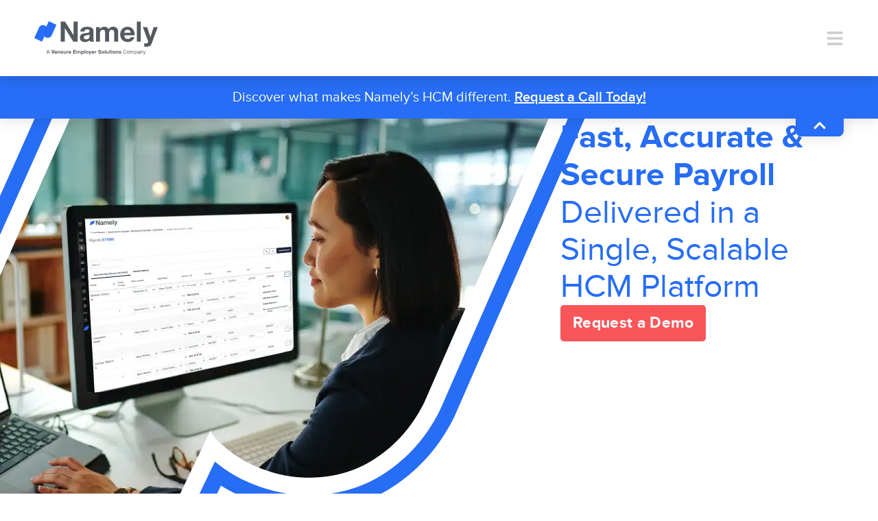

--- FILE ---
content_type: image/svg+xml
request_url: https://mlnq5qmsdxfa.i.optimole.com/cb:8ubk.61ace/w:18/h:18/q:mauto/ig:avif/https://namely.com/wp-content/uploads/2025/02/Namely_icon_for_pattern2.svg
body_size: 612
content:
<svg xmlns="http://www.w3.org/2000/svg" id="Layer_1" viewBox="0 0 18 18"><defs><style>.cls-1{fill:none;}.cls-2{fill:#276df6;}.cls-3{fill:#3576f7;fill-rule:evenodd;}</style></defs><rect class="cls-1" width="18" height="18"/><rect class="cls-2" width="18" height="18"/><path class="cls-3" d="M11.73813.86588l-2.03176 4.2856c-.07815-.09329-.09792-.14503-.18565-.23121-.31368-.31642-.68528-.56969-1.09441-.74613-.40975-.17931-.85101-.27013-1.31265-.27013-.68018.0-1.29613.18024-1.85661.53948-.56049.3594-.97734.84622-1.25273 1.4586L.22068 14.3153l6.06684 2.81882 2.02882-4.27217c.07892.099.07707.14225.16943.23275.31708.31816.68775.56651 1.10847.74459.42442.18178.86707.2709 1.33273.2709.67571.0 1.28423-.18395 1.82341-.55524.54103-.36913.95588-.86058 1.25288-1.47296l3.77608-8.40826L11.73813.86588z"/></svg>

--- FILE ---
content_type: image/svg+xml
request_url: https://mlnq5qmsdxfa.i.optimole.com/cb:8ubk.61ace/w:288/h:78/q:mauto/ig:avif/https://namely.com/wp-content/uploads/2023/11/Namely.svg
body_size: 2096
content:
<svg xmlns="http://www.w3.org/2000/svg" id="Layer_1" viewBox="0 0 288 78.6" style="enable-background:new 0 0 288 78.6"><style>.st0{fill:#555960}</style><path class="st0" d="M31.6 67.3h1.3l3.4 8.8H35l-1-2.6h-3.7l-1 2.6h-1.2l3.5-8.8zm-.8 5.1h3l-1.5-4.1-1.5 4.1zM44.6 76h-2.2l-2.8-8.8h2l1.9 6.2 2-6.2h2L44.6 76zm4.2-2.7c0 1.1.6 1.6 1.6 1.6.7.0 1.3-.4 1.4-.8h1.5c-.5 1.5-1.5 2.1-3 2.1-2 0-3.2-1.4-3.2-3.3s1.3-3.3 3.2-3.3c2.2.0 3.2 1.8 3.1 3.8h-4.6zm2.8-1.1c-.2-.9-.5-1.3-1.4-1.3-1.1.0-1.4.9-1.4 1.3h2.8zm2.8-2.5H56v.9c.4-.7 1.2-1.1 1.9-1.1 1.9.0 2.3 1 2.3 2.6V76h-1.7v-3.6c0-1-.3-1.6-1.1-1.6-.9.0-1.3.5-1.3 1.8V76h-1.7v-6.3zM63 74c0 .8.6 1.1 1.3 1.1.5.0 1.1-.2 1.1-.8.0-.5-.7-.7-2-1-1-.2-2-.6-2-1.7.0-1.6 1.4-2 2.8-2s2.7.5 2.8 2h-1.7c-.1-.7-.6-.9-1.2-.9-.4.0-1 .1-1 .6.0.6 1 .7 2 .9s2 .6 2 1.8c0 1.7-1.4 2.2-2.9 2.2s-2.9-.6-3-2.2H63zm11.2 2h-1.7v-.9c-.4.7-1.2 1.1-1.9 1.1-1.9.0-2.3-1-2.3-2.6v-3.9H70v3.6c0 1 .3 1.6 1.1 1.6.9.0 1.3-.5 1.3-1.8v-3.3h1.7V76zm1.3-6.3h1.7v1.2c.3-.8 1.2-1.3 2-1.3.1.0.3.0.4.1v1.6c-.2.0-.4-.1-.6-.1-1.3.0-1.7.9-1.7 2V76h-1.7v-6.3zM81.5 73.3c0 1.1.6 1.6 1.6 1.6.7.0 1.3-.4 1.4-.8H86c-.5 1.5-1.5 2.1-3 2.1-2 0-3.2-1.4-3.2-3.3s1.3-3.3 3.2-3.3c2.2.0 3.2 1.8 3.1 3.8h-4.6zm2.8-1.1c-.2-.9-.5-1.3-1.4-1.3-1.1.0-1.4.9-1.4 1.3h2.8zM90.7 67.3h6.5v1.6h-4.6v1.9h4.2v1.5h-4.2v2.1h4.7V76h-6.6v-8.7zM98.5 69.7h1.6v.9c.5-.6 1.1-1 1.9-1 .8.0 1.5.3 1.9 1.1.4-.6 1-1.1 1.9-1.1 1.3.0 2.3.6 2.3 2.3V76h-1.7v-3.6c0-.8-.1-1.5-1.1-1.5s-1.2.8-1.2 1.6V76h-1.7v-3.6c0-.7.1-1.6-1.1-1.6-.3.0-1.2.2-1.2 1.5V76h-1.7v-6.3zm11.1.0h1.7v.8c.4-.7 1.1-1 1.9-1 2 0 2.9 1.6 2.9 3.4.0 1.7-.9 3.3-2.8 3.3-.8.0-1.5-.3-1.9-1v3h-1.7v-8.5zm4.7 3.2c0-1-.4-2-1.5-2s-1.5 1-1.5 2 .4 2 1.5 2 1.5-1 1.5-2zM117.1 67.3h1.7V76h-1.7v-8.7zm6.2 2.2c2 0 3.3 1.3 3.3 3.3s-1.3 3.3-3.3 3.3-3.3-1.3-3.3-3.3 1.3-3.3 3.3-3.3zm0 5.4c1.2.0 1.5-1 1.5-2s-.4-2-1.5-2c-1.2.0-1.5 1-1.5 2s.3 2 1.5 2zM130.8 76.8c-.4 1-1 1.4-2.2 1.4-.4.0-.7.0-1.1-.1v-1.4c.3.0.7.1 1 .1.6-.1.8-.7.6-1.2l-2.2-5.9h1.9l1.4 4.3 1.4-4.3h1.8l-2.6 7.1zM135.5 73.3c0 1.1.6 1.6 1.6 1.6.7.0 1.3-.4 1.4-.8h1.5c-.5 1.5-1.5 2.1-3 2.1-2 0-3.2-1.4-3.2-3.3s1.3-3.3 3.2-3.3c2.2.0 3.2 1.8 3.1 3.8h-4.6zm2.8-1.1c-.2-.9-.5-1.3-1.4-1.3-1.1.0-1.4.9-1.4 1.3h2.8zM141.1 69.7h1.7v1.2c.3-.8 1.2-1.3 2-1.3.1.0.3.0.4.1v1.6c-.2.0-.4-.1-.6-.1-1.3.0-1.7.9-1.7 2V76h-1.7v-6.3zM150.8 73.1c0 1.2.9 1.6 1.9 1.6.7.0 1.7-.2 1.7-1.1.0-.9-1.3-1.1-2.6-1.4-1.3-.3-2.6-.8-2.6-2.5.0-1.8 1.7-2.6 3.3-2.6 1.8.0 3.5.8 3.5 2.8h-1.9c-.1-1.1-.8-1.3-1.7-1.3-.6.0-1.3.3-1.3 1s.4.8 2.6 1.3c.6.2 2.6.6 2.6 2.6.0 1.6-1.3 2.8-3.6 2.8-1.9.0-3.8-1-3.7-3.1h1.8zM160.3 69.5c2 0 3.3 1.3 3.3 3.3s-1.3 3.3-3.3 3.3-3.3-1.3-3.3-3.3c.1-2 1.3-3.3 3.3-3.3zm0 5.4c1.2.0 1.5-1 1.5-2s-.4-2-1.5-2c-1.2.0-1.5 1-1.5 2s.3 2 1.5 2zM164.8 67.3h1.7V76h-1.7v-8.7zM173.9 76h-1.7v-.9c-.4.7-1.2 1.1-1.9 1.1-1.9.0-2.3-1-2.3-2.6v-3.9h1.7v3.6c0 1 .3 1.6 1.1 1.6.9.0 1.3-.5 1.3-1.8v-3.3h1.7V76zm3.5-6.3h1.3v1.2h-1.3V74c0 .6.1.7.7.7.2.0.4.0.5-.1V76c-.3.0-.7.1-1 .1-1.1.0-2-.2-2-1.5v-3.7h-1.1v-1.2h1.1v-1.9h1.7v1.9zM181.3 68.7h-1.7v-1.4h1.7v1.4zm-1.8 1h1.7V76h-1.7v-6.3zM185.7 69.5c2 0 3.3 1.3 3.3 3.3s-1.3 3.3-3.3 3.3-3.3-1.3-3.3-3.3c.1-2 1.3-3.3 3.3-3.3zm0 5.4c1.2.0 1.5-1 1.5-2s-.4-2-1.5-2c-1.2.0-1.5 1-1.5 2s.4 2 1.5 2zM190.1 69.7h1.7v.9c.4-.7 1.2-1.1 1.9-1.1 1.9.0 2.3 1 2.3 2.6V76h-1.7v-3.6c0-1-.3-1.6-1.1-1.6-.9.0-1.3.5-1.3 1.8V76h-1.7v-6.3zM198.8 74c0 .8.6 1.1 1.3 1.1.5.0 1.1-.2 1.1-.8.0-.5-.7-.7-2-1-1-.2-2-.6-2-1.7.0-1.6 1.4-2 2.8-2s2.7.5 2.8 2h-1.7c-.1-.7-.6-.9-1.2-.9-.4.0-1 .1-1 .6.0.6 1 .7 2 .9s2 .6 2 1.8c0 1.7-1.4 2.2-2.9 2.2s-2.9-.6-3-2.2h1.8zM213.9 69.9c-.2-1.2-1.2-1.9-2.5-1.9-2.1.0-3 1.7-3 3.5.0 2 .9 3.7 3 3.7 1.5.0 2.4-1.1 2.5-2.5h1.2c-.2 2.2-1.6 3.5-3.8 3.5-2.7.0-4-2-4-4.6.0-2.5 1.4-4.6 4.1-4.6 1.8.0 3.3 1 3.6 2.8h-1.1zM219.1 69.5c2 0 3.1 1.5 3.1 3.3.0 1.9-1.1 3.3-3.1 3.3s-3.1-1.5-3.1-3.3 1.1-3.3 3.1-3.3zm0 5.8c1.1.0 2-.9 2-2.4s-.9-2.4-2-2.4-2 .9-2 2.4.9 2.4 2 2.4zM223.4 69.7h1v.9c.5-.7 1.2-1.1 2-1.1s1.5.3 1.7 1.1c.4-.7 1.2-1.1 2-1.1 1.3.0 2.1.5 2.1 1.8V76h-1v-4.2c0-.8-.2-1.4-1.2-1.4s-1.7.6-1.7 1.6v4h-1v-4.2c0-.8-.3-1.4-1.2-1.4-1.2.0-1.7 1.1-1.7 1.6v4h-1v-6.3zm10.5.0h1v.9c.3-.7 1.2-1 2-1 1.9.0 2.9 1.5 2.9 3.3s-1 3.3-2.9 3.3c-.6.0-1.6-.2-2-1v3.3h-1v-8.8zm3 .8c-1.4.0-1.9 1.2-1.9 2.4.0 1.3.6 2.4 2 2.4s1.9-1.2 1.9-2.5c-.1-1.2-.7-2.3-2-2.3zM246.8 76c-.2.1-.4.2-.7.2-.5.0-.9-.3-.9-1-.6.7-1.3 1-2.2 1-1.2.0-2.1-.5-2.1-1.8.0-1.4 1.1-1.7 2.1-2 1.2-.2 2.1-.1 2.1-.9.0-.9-.7-1.1-1.4-1.1-.9.0-1.5.3-1.6 1.2h-1c.1-1.6 1.3-2.1 2.7-2.1 1.1.0 2.4.3 2.4 1.7v3.3c0 .5.0.7.3.7.1.0.2.0.3-.1v.9zm-1.7-3.2c-.4.3-1.2.3-1.9.4-.7.1-1.3.4-1.3 1.1.0.7.6.9 1.2.9 1.4.0 1.9-.9 1.9-1.4v-1zM247.7 69.7h1v1c.4-.8 1.2-1.2 2.1-1.2 1.7.0 2.2 1 2.2 2.3V76h-1v-4.3c0-.8-.5-1.3-1.3-1.3-1.3.0-1.9.8-1.9 2V76h-1v-6.3zM257 76.9c-.5 1.2-.9 1.7-1.8 1.7-.2.0-.5.0-.7-.1v-1c.2.1.4.1.6.1.4.0.7-.2.9-.6l.4-1.1-2.5-6.3h1.2l1.9 5.2 1.8-5.2h1.1l-2.9 7.3zM61.6.9h10.2l19.5 31.4h.1V.9h9.6v46.8H90.9L71.4 16.4h-.1v31.3h-9.6V.9zm45.7 23.4c.5-8.7 8.3-11.3 15.9-11.3 6.7.0 14.9 1.5 14.9 9.6v17.6c0 3.1.3 6.2 1.2 7.5h-9.4c-.3-1-.6-2.2-.7-3.3-2.9 3.1-7.3 4.2-11.4 4.2-6.4.0-11.5-3.2-11.5-10.2.0-7.7 5.8-9.5 11.5-10.3 5.7-.9 11-.7 11-4.5.0-4-2.8-4.6-6-4.6-3.5.0-5.8 1.4-6.2 5.1h-9.3zm21.4 6.8c-1.6 1.4-4.8 1.4-7.7 2s-5.5 1.6-5.5 5c0 3.5 2.7 4.3 5.7 4.3 7.3.0 7.5-5.8 7.5-7.8v-3.5zm15.2-17.3h8.8v4.6h.1c2.4-3.5 6-5.5 10.4-5.5 4.3.0 8.1 1.6 9.9 5.6 2-2.9 5.5-5.6 10.2-5.6 7.2.0 12.4 3.3 12.4 12.1v22.7h-9.3V28.5c0-4.5-.4-8.3-5.7-8.3-5.2.0-6.2 4.3-6.2 8.6v18.9h-9.3v-19c0-3.9.3-8.5-5.6-8.5-1.8.0-6.3 1.2-6.3 7.8v19.7H144V13.8zM209.8 33c.3 5.9 3.1 8.6 8.3 8.6 3.7.0 6.7-2.3 7.3-4.4h8.2c-2.6 8-8.2 11.4-15.9 11.4-10.7.0-17.3-7.3-17.3-17.8.0-10.2 7-17.9 17.3-17.9 11.5.0 17.1 9.7 16.4 20.1h-24.3zm15.1-5.9c-.9-4.7-2.9-7.2-7.4-7.2-5.9.0-7.6 4.6-7.7 7.2h15.1zM239.3.9h9.3v46.8h-9.3V.9zM273.9 52c-2 5.4-5.2 7.7-11.7 7.7-1.9.0-3.8-.1-5.7-.3v-7.7c1.8.1 3.6.4 5.4.3 3.2-.3 4.3-3.7 3.2-6.4l-11.9-31.8h10l7.7 23.2h.1l7.4-23.2h9.6L273.9 52z"/><path d="m33.8.0-6 12.6c-.2-.3-.3-.4-.5-.7-.9-.9-2-1.7-3.2-2.2-1.2-.5-2.5-.8-3.9-.8-2 0-3.8.5-5.5 1.6-1.6 1.1-2.9 2.5-3.7 4.3L0 39.5l17.8 8.3 6-12.5c.2.3.2.4.5.7.9.9 2 1.7 3.3 2.2 1.2.5 2.5.8 3.9.8 2 0 3.8-.5 5.4-1.6s2.8-2.5 3.7-4.3l11-24.9L33.8.0z" style="fill-rule:evenodd;clip-rule:evenodd;fill:#276df6"/></svg>

--- FILE ---
content_type: image/svg+xml
request_url: https://mlnq5qmsdxfa.i.optimole.com/cb:8ubk.61ace/w:18/h:18/q:mauto/ig:avif/https://namely.com/wp-content/uploads/2025/02/Namely_icon_for_pattern2.svg
body_size: 612
content:
<svg xmlns="http://www.w3.org/2000/svg" id="Layer_1" viewBox="0 0 18 18"><defs><style>.cls-1{fill:none;}.cls-2{fill:#276df6;}.cls-3{fill:#3576f7;fill-rule:evenodd;}</style></defs><rect class="cls-1" width="18" height="18"/><rect class="cls-2" width="18" height="18"/><path class="cls-3" d="M11.73813.86588l-2.03176 4.2856c-.07815-.09329-.09792-.14503-.18565-.23121-.31368-.31642-.68528-.56969-1.09441-.74613-.40975-.17931-.85101-.27013-1.31265-.27013-.68018.0-1.29613.18024-1.85661.53948-.56049.3594-.97734.84622-1.25273 1.4586L.22068 14.3153l6.06684 2.81882 2.02882-4.27217c.07892.099.07707.14225.16943.23275.31708.31816.68775.56651 1.10847.74459.42442.18178.86707.2709 1.33273.2709.67571.0 1.28423-.18395 1.82341-.55524.54103-.36913.95588-.86058 1.25288-1.47296l3.77608-8.40826L11.73813.86588z"/></svg>